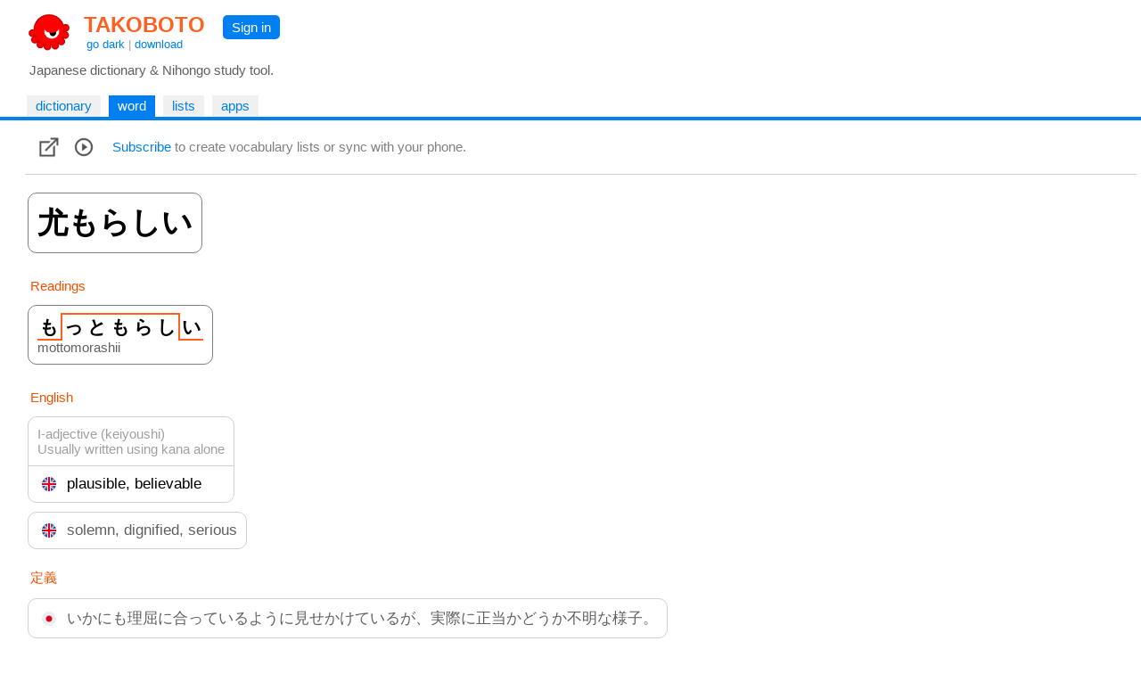

--- FILE ---
content_type: text/html
request_url: https://takoboto.jp/?w=1535820
body_size: 7331
content:
<html><head><meta charset="utf-8"><meta name="MSSmartTagsPreventParsing" content="TRUE"><meta http-equiv="expires" content="-1"><meta http-equiv="pragma" content="no-cache"><meta name="robots" content="all"><meta name="viewport" content="width=device-width, initial-scale=1.0"><link rel="icon" href="https://takoboto.jp/favicon.ico"><title>Takoboto | Word 尤もらしい, もっともらしい, plausible, believable</title><style>html,body,form,fieldset,p,div,h1,h2{-webkit-text-size-adjust:none}body{width:100%;margin:0;padding:0;font:15px Arial,Helvetica,sans-serif;color:#000000;background:#FFFFFF}td,th,tr,table{font:15px Arial,Helvetica,sans-serif;color:#000000}a{color:#0080F0;text-decoration:none}a:hover{text-decoration:underline}a:visited{}h1{color:#FF4020;font-family:Arial,Helvetica,sans-serif;font-size:1.6em;font-weight:bold;margin:0;padding:2px 5px 0 10px}h1 a{color:#FF6020}h2{color:#000000;font-family:Arial,Helvetica,sans-serif;font-size:1.1em;font-weight:normal;margin:0 0 10px 0;padding:0}.PagePad{padding-left:20px}@media screen and (max-width:720px){.PagePad{padding-left:0}}@media screen and (min-width:1540px){.PagePad{padding-left:4%}}</style><script>function createXmlHttp()
{var xmlHttp;try{xmlHttp=new XMLHttpRequest();}
catch(e){try{xmlHttp=new ActiveXObject("Msxml2.XMLHTTP");}
catch(e){try{xmlHttp=new ActiveXObject("Microsoft.XMLHTTP");}
catch(e){return null;}}}
return xmlHttp;}</script><style>.Tabs{display:block;border-bottom:2px solid #0080F0;padding:0 40px 0 10px}</style><style>.Tab,.TabSelected{display:inline-block;vertical-align:middle;white-space:nowrap;margin:5px 5px 0 0;font-weight:normal}.Tab{background:#F0F0F0}.TabSelected{background:#0080F0;color:#FFFFFF}.TabSelected .TabLabel{color:#FFFFFF}.TabLabel{display:inline-block;vertical-align:middle;padding:3px 10px 4px 10px}</style><script>function selectTab(tabsId,tabIndex)
{var tabs=document.getElementById(tabsId);var tab=document.getElementById(tabsId+"Tab"+tabIndex);if(tabs&&tab)
{var child=tabs.firstChild;while(child)
{if(child.className=="TabSelected")
{child.className="Tab";}
child=child.nextSibling;}
tab.className="TabSelected";}}</script><style>.IconButton{display:table-cell;vertical-align:middle;padding:3px 10px 3px 5px}.IconButtonDropContent{display:none;position:absolute;z-index:2;background:#FAFAFA;border:1px solid #D0D0D0;padding:0;max-height:540px;overflow-y:scroll;overflow-x:hidden}.IconButtonDropClose{display:none;padding:10px;position:sticky;top:0;background:#FAFAFA}.ListCheckBoxDiv{margin:6px;color:#606060}.ListCheckBoxDiv input[type="checkbox"]:checked{box-shadow:0 0 0 3px #CADDFF}.ListCheckBoxDiv input:checked + label{color:#000000}.SoundBoxDiv{margin:6px}@media screen and (max-width:560px){.IconButtonDropContent{position:fixed;width:92%;height:96%;top:1%;left:3%;max-height:100%}.IconButtonDropClose{display:block}}.PlayDiv{display:none;position:absolute;top:-16px;right:-18px;z-index:1;padding:6px;background:#CADDFF;border-radius:5px;-moz-border-radius:5px}.WordJapDiv{display:inline-block;position:relative;vertical-align:top;margin:5px 7px 5px 3px;background:#FFFFFF;border-radius:10px;-moz-border-radius:10px}.ExtLink{display:inline-block;padding:5px}</style><script>function showAllForms()
{var link=document.getElementById("ConjugatedShowMore");if(link)link.style.display="none";for(var i=1;i<=10000;i++)
{var form=document.getElementById("ConjugatedForm"+i);if(!form)break;form.style.display="inline-block";}}
function createWordXmlHttp()
{var xmlHttp;try{xmlHttp=new XMLHttpRequest();}
catch(e){try{xmlHttp=new ActiveXObject("Msxml2.XMLHTTP");}
catch(e){try{xmlHttp=new ActiveXObject("Microsoft.XMLHTTP");}
catch(e){return null;}}}
return xmlHttp;}
function searchPhrases(wordNum)
{var statusDiv=document.getElementById('MorePhrasesDiv');if(!statusDiv)return;statusDiv.innerHTML="<br>&nbsp; Loading... <br>";var xmlHttp=createWordXmlHttp();if(xmlHttp!=null){xmlHttp.onreadystatechange=function(){var contentDiv=document.getElementById('MorePhrasesDiv');try{if(xmlHttp.readyState==3&&xmlHttp.responseText.length>0)
{contentDiv.innerHTML=xmlHttp.responseText;}}
catch(e){}
if(xmlHttp.readyState==4){var responseText=xmlHttp.responseText;if(!responseText)
{responseText="";}
contentDiv.innerHTML=responseText;}}
xmlHttp.open("GET","/?ajax=1&w="+wordNum+"&type=phrases",true);xmlHttp.send();}}
function updateFavorite(wordNum)
{updateList(wordNum,"favorites",true);}
function updateList(wordNum,listId,switched=false)
{var loadingLabel=document.getElementById('WordLoadingLabel');if(!loadingLabel)return;loadingLabel.style.visibility='visible';var updateFavIcon=listId=="favorites";var xmlHttp=createWordXmlHttp();if(xmlHttp!=null){xmlHttp.onreadystatechange=function(){if(xmlHttp.readyState==4){var responseText=xmlHttp.responseText;if(!responseText)
{responseText="";}
loadingLabel=document.getElementById('WordLoadingLabel');if(!loadingLabel)return;loadingLabel.style.visibility='hidden';var selected=responseText=="1";if(responseText=="0"||selected)
{var listCheckBox=document.getElementById('List_'+listId);if(listCheckBox)
{listCheckBox.checked=selected;}
if(updateFavIcon)
{var imgFav=document.getElementById('ImgFav');if(!imgFav)return;imgFav.src=selected?"/img/favorite_selected.png":"/img/favorite.png";}}}}
var addNotRemove=true;var checkBox=document.getElementById('List_'+listId);if(checkBox)
{addNotRemove=checkBox.checked;if(switched)addNotRemove=!addNotRemove;}
var action=addNotRemove?"add":"del";xmlHttp.open("GET","/cloud/api/?a="+action+"&l="+listId+"&w="+wordNum,true);xmlHttp.send();}}
var popupStatePushed=false;function switchIconButtonDisplay(name)
{var element=document.getElementById(name+'Div');if(element)
{var show=element.style.display!='block';element.style.display=show?'block':'none';if(show&&!popupStatePushed)
{if(window.innerWidth<=560)
{popupStatePushed=true;history.pushState(null,document.title,location.href);}}}
closeAllPopups(name);}
function closeAllPopups(name='')
{if(name!='Lists')
{element=document.getElementById('ListsDiv');if(element)element.style.display='none';}
if(name!='Links')
{element=document.getElementById('LinksDiv');if(element)element.style.display='none';}
if(name!='Sounds')
{element=document.getElementById('SoundsDiv');if(element)element.style.display='none';}
if(name==''&&popupStatePushed)
{popupStatePushed=false;history.back();}}
window.onclick=function(event){var element=event.target;while(element)
{if(element.id=='ListsButton'||element.id=='LinksButton'||element.id=='SoundsButton')return;element=element.parentElement;}
closeAllPopups();}
window.addEventListener('popstate',function(event)
{if(popupStatePushed)
{popupStatePushed=false;closeAllPopups();}});function canSpeakJap()
{if('speechSynthesis'in window)
{var voices=window.speechSynthesis.getVoices();if(voices.length==0)return true;for(var i=0;i<voices.length;i++)
{var voice=voices[i];var lang=voice.lang.replace('_','-').toLowerCase().split('-',2)[0];if(lang=="ja"||lang=="jp")
{return true;}}}
return false;}
function speakJap(text)
{var utterance=new SpeechSynthesisUtterance(text);utterance.lang="ja-JP";var voices=window.speechSynthesis.getVoices();for(var i=0;i<voices.length;i++)
{var voice=voices[i];var lang=voice.lang.replace('_','-').toLowerCase().split('-',2)[0];if(lang=="ja"||lang=="jp")
{utterance.lang=voice.lang;utterance.voice=voice;break;}}
window.speechSynthesis.speak(utterance);}
function onWordJapOver(index)
{if(!canSpeakJap())return;var playDiv=document.getElementById("PlayDiv"+index);if(playDiv)
{playDiv.style.display='block';}}
function onWordJapOut(index)
{var playDiv=document.getElementById("PlayDiv"+index);if(playDiv)
{playDiv.style.display='none';}}</script></head><body onload="if(document.getElementById('SearchBoxInput')){SearchInput_Loaded('SearchBox');}"><div id="PageMargin1" style="padding-bottom:0"><div style="background:#FFFFFF;border-bottom:2px solid #0080F0"><div class="PagePad"><div style="padding:12px 0 0 1px"><div><div style="display:inline-block"><a href="https://takoboto.jp/"><img src="/takoboto_48x48.png" border="0" width="48" height="48" align="top" style="vertical-align:top;margin:0 5px 5px 10px"></a><div style="display:inline-block"><h1><a href="https://takoboto.jp/">TAKOBOTO</a></h1><div style="display:inline-block;padding:0 0 0 13px;color:#A0A0A0;font-size:13px"><a href="#" onclick="window.location='/theme/dark/?u='+encodeURIComponent(window.location.pathname+window.location.search);return false">go dark</a> | <a href="/apps/">download</a></div></div></div><div style="display:inline-block;padding:5px 10px 0 15px;vertical-align:top"><div style="display:inline-block;padding:5px 10px 5px 10px;background-color:#0080F0;border-radius:5px;-moz-border-radius:5px"><a href="/login/" style="color:#FFFFFF;text-decoration:none">Sign in</a></div></div></div><div style="padding:5px 0 15px 12px;color:#606060">Japanese dictionary &amp; Nihongo study tool.</div></div></div><div class="Tabs" id="TopTabs"><div class="PagePad"><span id="TopTabsTab1" class="Tab"> <a href="/" class="TabLabel"> dictionary </a> </span> <span id="TopTabsTab2" class="TabSelected"> <a href="/?w=1535820" class="TabLabel"> word </a> </span> <span id="TopTabsTab3" class="Tab"> <a href="/lists/" class="TabLabel"> lists </a> </span> <span id="TopTabsTab4" class="Tab"> <a href="/apps/" class="TabLabel"> apps </a> </span></div></div></div><div class="PagePad"><div style="padding:0 5px 0 8px"><div style="padding:15px 10px 15px 10px;border-bottom:1px solid #D0D0D0;background-color:#FFFFFF;position:sticky;top:0;z-index:2"><div style="display:table"><div class="IconButton" id="LinksButton"><a href="#" onclick="switchIconButtonDisplay('Links');return false"><img src="/img/links.png" width="24" height="24" boder="0" align="middle"></a><div class="IconButtonDropContent" id="LinksDiv" style="overflow-y:hidden"><div class="IconButtonDropClose"><a href="#" onclick="closeAllPopups();return false">&lt; Close</a></div><div style="padding:5px"><a class="ExtLink" href="https://jisho.org/search/%e5%b0%a4%e3%82%82%e3%82%89%e3%81%97%e3%81%84">jisho.org</a><br> <a class="ExtLink" href="https://forvo.com/search/%e5%b0%a4%e3%82%82%e3%82%89%e3%81%97%e3%81%84">forvo.com</a><br> <a class="ExtLink" href="https://eow.alc.co.jp/search?q=%e5%b0%a4%e3%82%82%e3%82%89%e3%81%97%e3%81%84">eow.alc.co.jp</a><br> <a class="ExtLink" href="https://kotobank.jp/word/%e5%b0%a4%e3%82%82%e3%82%89%e3%81%97%e3%81%84">kotobank.jp</a><br> <a class="ExtLink" href="https://www.weblio.jp/content/%e5%b0%a4%e3%82%82%e3%82%89%e3%81%97%e3%81%84">weblio.jp</a><br> <a class="ExtLink" href="http://dictionary.goo.ne.jp/srch/all/%e5%b0%a4%e3%82%82%e3%82%89%e3%81%97%e3%81%84/m0u/">dictionary.goo.ne.jp</a><br> <a class="ExtLink" href="https://ja.wikipedia.org/w/index.php?search=%e5%b0%a4%e3%82%82%e3%82%89%e3%81%97%e3%81%84">ja.wikipedia.org</a><br> <a class="ExtLink" href="https://www.google.com/search?q=%e5%b0%a4%e3%82%82%e3%82%89%e3%81%97%e3%81%84">google.com</a><br> <br><a class="ExtLink" href="http://www.edrdg.org/jmdictdb/cgi-bin/edform.py?svc=jmdict&amp;q=1535820">Edit JMdictDB entry</a><br></div></div></div><div class="IconButton"><a href="#" onclick="speakJap('尤もらしい');return false"><img src="/img/play.png" width="24" height="24" boder="0" align="middle"></a></div><div class="IconButton" style="color:#808080;padding:0 0 0 10px"><a href="/subscribe/">Subscribe</a> to create vocabulary lists or sync with your phone.</div></div></div><div style="padding:15px 0 120px 0"><div class="WordJapDiv" lang="ja" id="WordJapDiv0" style="border:1px solid #808080" onmouseover="onWordJapOver(0)" onmouseout="onWordJapOut(0)"><div style="display:inline-block;padding:10px"><span style="font-size:34px;font-weight:bold"> 尤もらしい </span></div><div class="PlayDiv" id="PlayDiv0"><a href="#" onclick="speakJap('尤もらしい');return false"><img src="/img/play.png" width="24" height="24" boder="0" align="middle"></a></div></div><div style="padding:3px;margin:20px 0 5px 3px;color:#F55000">Readings</div><div lang="ja"><div class="WordJapDiv" lang="ja" id="WordJapDiv1" style="border:1px solid #808080" onmouseover="onWordJapOver(1)" onmouseout="onWordJapOut(1)"><div style="display:inline-block;padding:10px"><span style="font-size:21px;font-weight:bold"> <span style="padding:4px 2px 2px 2px;border-bottom:2px solid #FF6020;border-right:2px solid #FF6020">も</span><span style="padding:2px 2px 4px 2px;border-top:2px solid #FF6020">っ</span><span style="padding:2px 2px 4px 2px;border-top:2px solid #FF6020">と</span><span style="padding:2px 2px 4px 2px;border-top:2px solid #FF6020">も</span><span style="padding:2px 2px 4px 2px;border-top:2px solid #FF6020">ら</span><span style="padding:2px 2px 4px 2px;border-top:2px solid #FF6020;border-right:2px solid #FF6020">し</span><span style="padding:4px 2px 2px 2px;border-bottom:2px solid #FF6020">い</span> <br> <span style="font-size:15px;font-weight:normal;color:#606060">mottomorashii</span> </span></div><div class="PlayDiv" id="PlayDiv1"><a href="#" onclick="speakJap('もっともらしい');return false"><img src="/img/play.png" width="24" height="24" boder="0" align="middle"></a></div></div></div><div style="padding:3px;margin:20px 0 0 3px;color:#F55000">English</div><div style="padding:0 3px 0 3px"><span style="display:inline-block;margin-top:10px;border:1px solid #D0D0D0;background:#FFFFFF;border-radius:10px;-moz-border-radius:10px"> <span style="display:block;padding:10px;border-bottom:1px solid #D0D0D0"> <span style="color:#A0A0A0">I-adjective (keiyoushi)</span> <br> <span style="color:#A0A0A0">Usually written using kana alone</span> <br> </span> <span style="display:block;padding:10px"> <img src="/flags/en.png" width="16" height="16" style="margin:0 8px 0 5px;vertical-align:middle"> <span style="font-size:17px;vertical-align:middle">plausible, believable</span> </span> </span> <br> <span style="display:inline-block;margin-top:10px;border:1px solid #D0D0D0;background:#FFFFFF;border-radius:10px;-moz-border-radius:10px"> <span style="display:block;padding:10px"> <img src="/flags/en.png" width="16" height="16" style="margin:0 8px 0 5px;vertical-align:middle"> <span style="font-size:17px;vertical-align:middle;color:#606060">solemn, dignified, serious</span> </span> </span> <br></div><div style="padding:3px;margin:20px 0 0 3px;color:#F55000">定義</div><div style="padding:0 3px 0 3px"><span style="display:inline-block;margin-top:10px;border:1px solid #D0D0D0;background:#FFFFFF;border-radius:10px;-moz-border-radius:10px"> <span style="display:block;padding:10px"> <img src="/flags/jp.png" width="16" height="16" style="margin:0 8px 0 5px;vertical-align:middle"> <span style="font-size:17px;vertical-align:middle;color:#606060">いかにも理屈に合っているように見せかけているが、実際に正当かどうか不明な様子。</span> </span> </span> <br> <span style="display:inline-block;margin-top:10px;border:1px solid #D0D0D0;background:#FFFFFF;border-radius:10px;-moz-border-radius:10px"> <span style="display:block;padding:10px"> <img src="/flags/jp.png" width="16" height="16" style="margin:0 8px 0 5px;vertical-align:middle"> <span style="font-size:17px;vertical-align:middle;color:#606060">真面目ぶった様子。</span> </span> </span> <br></div><div style="padding:3px;margin:20px 0 0 3px;color:#F55000">Your personal translations</div><div style="padding:0 3px 0 3px"><div style="display:inline-block;margin-top:10px;margin-right:15px;border:1px solid #D0D0D0;border-radius:10px;-moz-border-radius:10px;padding:10px;color:#808080"><a href="/subscribe/">Subscribe</a> to create private translations</div></div><div style="padding:3px;margin:20px 0 0 3px;color:#F55000">Conjugated forms</div><div style="padding:0 3px 0 3px" lang="ja"><span style="display:inline-block;vertical-align:top;margin:5px 7px 5px 3px;border:1px solid #D0D0D0;background:#FFFFFF;border-radius:10px;-moz-border-radius:10px"> <span style="display:block;padding:5px 10px 5px 10px;color:#000000"> Present, Future </span> <span style="display:block;padding:10px;border-top:1px solid #D0D0D0"> <span style="font-size:19px"> もっともらしい<span style="color:#A0A0A0"></span> </span> <br><span style="color:#A0A0A0">is [x]</span> </span> <span style="display:block;padding:10px;border-top:1px solid #D0D0D0"> <span style="font-size:19px"> もっともらしくない<span style="color:#A0A0A0"></span> </span> <br><span style="color:#A0A0A0">is not [x]</span> </span> </span> <span style="display:inline-block;vertical-align:top;margin:5px 7px 5px 3px;border:1px solid #D0D0D0;background:#FFFFFF;border-radius:10px;-moz-border-radius:10px"> <span style="display:block;padding:5px 10px 5px 10px;color:#000000"> Past </span> <span style="display:block;padding:10px;border-top:1px solid #D0D0D0"> <span style="font-size:19px"> もっともらしかった<span style="color:#A0A0A0"></span> </span> <br><span style="color:#A0A0A0">was [x]</span> </span> <span style="display:block;padding:10px;border-top:1px solid #D0D0D0"> <span style="font-size:19px"> もっともらしくなかった<span style="color:#A0A0A0"></span> </span> <br><span style="color:#A0A0A0">was not [x]</span> </span> </span> <span style="display:inline-block;vertical-align:top;margin:5px 7px 5px 3px;border:1px solid #D0D0D0;background:#FFFFFF;border-radius:10px;-moz-border-radius:10px"> <span style="display:block;padding:5px 10px 5px 10px;color:#000000"> Te-form, Continuative </span> <span style="display:block;padding:10px;border-top:1px solid #D0D0D0"> <span style="font-size:19px"> もっともらしくて<span style="color:#A0A0A0"></span> </span> <br><span style="color:#A0A0A0">is [x] and...</span> </span> <span style="display:block;padding:10px;border-top:1px solid #D0D0D0"> <span style="font-size:19px"> もっともらしくなくて<span style="color:#A0A0A0"></span> </span> <br><span style="color:#A0A0A0">is not [x] and...</span> </span> </span> <span style="display:none;vertical-align:top" id="ConjugatedForm1"> <span style="display:inline-block;vertical-align:top;margin:5px 7px 5px 3px;border:1px solid #D0D0D0;background:#FFFFFF;border-radius:10px;-moz-border-radius:10px"> <span style="display:block;padding:5px 10px 5px 10px;color:#000000"> Provisional </span> <span style="display:block;padding:10px;border-top:1px solid #D0D0D0"> <span style="font-size:19px"> もっともらしければ<span style="color:#A0A0A0"></span> </span> <br><span style="color:#A0A0A0">if it is [x]</span> </span> <span style="display:block;padding:10px;border-top:1px solid #D0D0D0"> <span style="font-size:19px"> もっともらしくなければ<span style="color:#A0A0A0"></span> </span> <br><span style="color:#A0A0A0">if it is not [x]</span> </span> </span> </span><span style="display:none;vertical-align:top" id="ConjugatedForm2"> <span style="display:inline-block;vertical-align:top;margin:5px 7px 5px 3px;border:1px solid #D0D0D0;background:#FFFFFF;border-radius:10px;-moz-border-radius:10px"> <span style="display:block;padding:5px 10px 5px 10px;color:#000000"> Conditional </span> <span style="display:block;padding:10px;border-top:1px solid #D0D0D0"> <span style="font-size:19px"> もっともらしかったら<span style="color:#A0A0A0"></span> </span> <br><span style="color:#A0A0A0">when/if it is [x]</span> </span> <span style="display:block;padding:10px;border-top:1px solid #D0D0D0"> <span style="font-size:19px"> もっともらしくなかったら<span style="color:#A0A0A0"></span> </span> <br><span style="color:#A0A0A0">when/if it is not [x]</span> </span> </span> </span><span style="display:none;vertical-align:top" id="ConjugatedForm3"> <span style="display:inline-block;vertical-align:top;margin:5px 7px 5px 3px;border:1px solid #D0D0D0;background:#FFFFFF;border-radius:10px;-moz-border-radius:10px"> <span style="display:block;padding:5px 10px 5px 10px;color:#000000"> Adverbial </span> <span style="display:block;padding:10px;border-top:1px solid #D0D0D0"> <span style="font-size:19px"> もっともらしく<span style="color:#A0A0A0"></span> </span> <br><span style="color:#A0A0A0">[x]-ly</span> </span> </span> </span><span style="display:none;vertical-align:top" id="ConjugatedForm4"> <span style="display:inline-block;vertical-align:top;margin:5px 7px 5px 3px;border:1px solid #D0D0D0;background:#FFFFFF;border-radius:10px;-moz-border-radius:10px"> <span style="display:block;padding:5px 10px 5px 10px;color:#000000"> Noun form </span> <span style="display:block;padding:10px;border-top:1px solid #D0D0D0"> <span style="font-size:19px"> もっともらしさ<span style="color:#A0A0A0"></span> </span> <br><span style="color:#A0A0A0">[x]-ness</span> </span> </span> </span><div id="ConjugatedShowMore" style="padding:3px"><a href="#" onclick="showAllForms();return false">Show more forms &gt;</a></div></div><div style="padding:3px;margin:20px 0 0 3px;color:#F55000">Kanjis</div><div style="padding:0 3px 0 3px"><span style="display:inline-block;padding:10px;margin-top:10px;border:1px solid #D0D0D0;background:#FFFFFF;border-radius:10px;-moz-border-radius:10px"> <span style="display:block;float:left;margin-right:10px;border-right:1px solid #D0D0D0" lang="ja"> <span style="display:inline-block;padding-right:10px;font-size:34px"> <a href="/?q=尤"> 尤 </a> </span> </span> <span style="color:#B0B0B0">ON: </span>ユウ <span style="color:#B0B0B0;margin-left:10px">KUN: </span>もっと.も, とが.める <br> reasonable, just, natural, superb, outstanding, plausible <br><br>Stroke: 4 SKIP: 3-3-1 FC: 4301.1 <br> <br> <span style="display:inline-block;padding:5px;border:1px solid #D0D0D0"> <svg xmlns="http://www.w3.org/2000/svg" width="48" height="48" viewBox="0 0 109 109"><g style="fill:none;stroke:#404040;stroke-width:2;stroke-linecap:round;stroke-linejoin:round">
</g><g style="fill:none;stroke:#FF8000;stroke-width:3;stroke-linecap:round;stroke-linejoin:round"><path d="M20.25,37c1.37,0.49,3.88,0.63,5.25,0.49c9.75-0.98,45-4.73,59.71-4.71c2.28,0,3.65,0.23,4.79,0.48" /></g><g style="fill:#FF0000"><circle cx="20.25" cy="37" r="6" /></g></svg> </span> <span style="display:inline-block;padding:5px;border:1px solid #D0D0D0"> <svg xmlns="http://www.w3.org/2000/svg" width="48" height="48" viewBox="0 0 109 109"><g style="fill:none;stroke:#404040;stroke-width:2;stroke-linecap:round;stroke-linejoin:round"><path d="M20.25,37c1.37,0.49,3.88,0.63,5.25,0.49c9.75-0.98,45-4.73,59.71-4.71c2.28,0,3.65,0.23,4.79,0.48" /></g><g style="fill:none;stroke:#FF8000;stroke-width:3;stroke-linecap:round;stroke-linejoin:round"><path d="M52.95,11.5c0.12,2.18,0.27,2.06,0.27,5.06C53.22,37,46.75,81,11.67,96.67" /></g><g style="fill:#FF0000"><circle cx="52.95" cy="11.5" r="6" /></g></svg> </span> <span style="display:inline-block;padding:5px;border:1px solid #D0D0D0"> <svg xmlns="http://www.w3.org/2000/svg" width="48" height="48" viewBox="0 0 109 109"><g style="fill:none;stroke:#404040;stroke-width:2;stroke-linecap:round;stroke-linejoin:round"><path d="M20.25,37c1.37,0.49,3.88,0.63,5.25,0.49c9.75-0.98,45-4.73,59.71-4.71c2.28,0,3.65,0.23,4.79,0.48" /><path d="M52.95,11.5c0.12,2.18,0.27,2.06,0.27,5.06C53.22,37,46.75,81,11.67,96.67" /></g><g style="fill:none;stroke:#FF8000;stroke-width:3;stroke-linecap:round;stroke-linejoin:round"><path d="M55.48,46.37c0.74,1.57,1.33,3.42,1.38,5.83c0.2,10.79-0.53,21.27-0.53,28.61c0,17.14,8.91,15.2,17.67,15.2c9.25,0,15.34-2.21,16.64-3.46c2.75-2.64,2-3.96,2.25-8.57" /></g><g style="fill:#FF0000"><circle cx="55.48" cy="46.37" r="6" /></g></svg> </span> <span style="display:inline-block;padding:5px;border:1px solid #D0D0D0"> <svg xmlns="http://www.w3.org/2000/svg" width="48" height="48" viewBox="0 0 109 109"><g style="fill:none;stroke:#404040;stroke-width:2;stroke-linecap:round;stroke-linejoin:round"><path d="M20.25,37c1.37,0.49,3.88,0.63,5.25,0.49c9.75-0.98,45-4.73,59.71-4.71c2.28,0,3.65,0.23,4.79,0.48" /><path d="M52.95,11.5c0.12,2.18,0.27,2.06,0.27,5.06C53.22,37,46.75,81,11.67,96.67" /><path d="M55.48,46.37c0.74,1.57,1.33,3.42,1.38,5.83c0.2,10.79-0.53,21.27-0.53,28.61c0,17.14,8.91,15.2,17.67,15.2c9.25,0,15.34-2.21,16.64-3.46c2.75-2.64,2-3.96,2.25-8.57" /></g><g style="fill:none;stroke:#FF8000;stroke-width:3;stroke-linecap:round;stroke-linejoin:round"><path d="M70.75,13.25c3.09,1.81,7.98,7.44,8.75,10.25" /></g><g style="fill:#FF0000"><circle cx="70.75" cy="13.25" r="6" /></g></svg> </span> </span> <br></div><div style="padding:3px;margin:20px 0 0 3px;color:#F55000">Phrases</div><div style="padding:0 3px 0 3px"><div style="display:inline-block;position:relative;margin-top:10px;margin-right:15px;border:1px solid #D0D0D0;background:#FFFFFF;border-radius:10px;-moz-border-radius:10px" id="WordJapDiv100" onmouseover="onWordJapOver(100)" onmouseout="onWordJapOut(100)"><div style="display:block;padding:10px" lang="ja"><span style="font-size:17px"> 君の説明はもっともらしいが、筋がちっとも通ってない。 </span></div><div style="display:block;padding:0 10px 10px 10px" lang="ja">Parts: <a href="/?q=君">君</a> (きみ) <a href="/?q=説明">説明</a> (せつめい) <a href="/?q=尤もらしい">尤もらしい</a> (もっともらしい) <a href="/?q=筋">筋</a> (すじ) <a href="/?q=些とも">些とも</a> (ちっとも) <a href="/?q=通る">通る</a> (とおる)</div><div style="display:block;padding:10px;border-top:1px solid #D0D0D0"><img src="/flags/en.png" width="16" height="16" style="margin:0 8px 0 5px;vertical-align:middle"> <span style="vertical-align:middle">Your explanation sounds plausible, but it just doesn&#39;t hold water.</span> <br></div><div class="PlayDiv" id="PlayDiv100"><a href="#" onclick="speakJap('君の説明はもっともらしいが、筋がちっとも通ってない。');return false"><img src="/img/play.png" width="24" height="24" boder="0" align="middle"></a></div></div><br><div id="MorePhrasesDiv"><br> &nbsp; <a href="#" onclick="searchPhrases('1535820');return false">More phrases &gt;</a> <br></div></div></div></div></div></div></body></html>